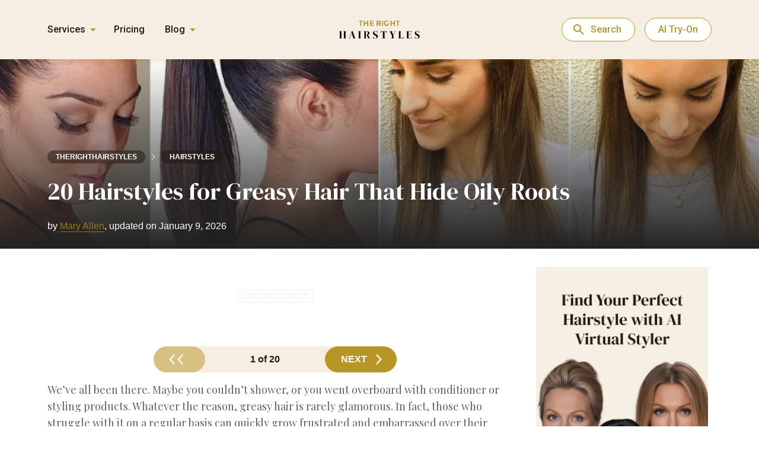

--- FILE ---
content_type: text/html;charset=UTF-8
request_url: https://therighthairstyles.com/tips-tricks-and-styles-for-greasy-hair/
body_size: 22378
content:
<!DOCTYPE html>
<html lang="en">

<head>
<meta charset="UTF-8">
    
    <meta name="viewport" content="width=device-width, maximum-scale=1.0, initial-scale=1.0, user-scalable=no">
    <meta http-equiv="X-UA-Compatible" content="ie=edge">
    <meta name="msapplication-TileColor" content="#ff8000">
    <meta name="theme-color" content="#ff8000">
    <meta name='robots' content='index, follow, max-image-preview:large, max-snippet:-1, max-video-preview:-1' />

	<title>20 Cute and Easy Hairstyles for Greasy Hair</title>
	<meta name="description" content="Don’t know how to style third-day dirty hair? Get 20 hairstyles that’ll hide your oily roots and extend the time between washes!" />
	<link rel="canonical" href="https://therighthairstyles.com/tips-tricks-and-styles-for-greasy-hair/" />
	<meta property="og:locale" content="en_US" />
	<meta property="og:type" content="article" />
	<meta property="og:title" content="20 Cute and Easy Hairstyles for Greasy Hair" />
	<meta property="og:description" content="Don’t know how to style third-day dirty hair? Get 20 hairstyles that’ll hide your oily roots and extend the time between washes!" />
	<meta property="og:url" content="https://therighthairstyles.com/tips-tricks-and-styles-for-greasy-hair/" />
	<meta property="og:site_name" content="The Right Hairstyles" />
	<meta property="og:image" content="https://i0.wp.com/therighthairstyles.com/wp-content/uploads/2016/05/tips-tricks-and-styles-for-greasy-hair-featured.jpg?fit=1280%2C720&ssl=1" />
	<meta property="og:image:width" content="500" />
	<meta property="og:image:height" content="614" />
	<meta property="og:image:type" content="image/jpeg" />


    <meta name="author" content="Mary Allen">
    <meta property="article:author" content="https://therighthairstyles.com/author/mary-allen/">
    <meta property="article:published_time" content="2026-01-09T12:41:24+02:00">
    
    <script type="application/ld+json">
    {"@context":"https:\/\/schema.org","@type":"Article","headline":"20 Hairstyles for Greasy Hair That Hide Oily Roots","description":"Don\u2019t know how to style third-day dirty hair? Get 20 hairstyles that\u2019ll hide your oily roots and extend the time between washes!","datePublished":"2016-05-10 11:25:33 GMT+0200","dateModified":"2026-01-09 12:41:24 GMT+0200","author":[{"@type":"Person","name":"Mary Allen","url":"https:\/\/therighthairstyles.com\/author\/"}],"image":[{"@type":"ImageObject","url":"https:\/\/i0.wp.com\/therighthairstyles.com\/wp-content\/uploads\/2016\/05\/16-messy-bun.jpg?fit=500%2C614&ssl=1","width":500,"height":614},{"@type":"ImageObject","url":"https:\/\/i0.wp.com\/therighthairstyles.com\/wp-content\/uploads\/2016\/05\/tips-tricks-and-styles-for-greasy-hair-featured.jpg?fit=1280%2C720&ssl=1","width":1280,"height":720}],"publisher":{"@type":"Organization","name":"The Right Hairstyles","url":"https:\/\/therighthairstyles.com\/","image":{"@type":"ImageObject","url":"https:\/\/i0.wp.com\/therighthairstyles.com\/wp-content\/uploads\/2024\/02\/logo.webp?fit=200%2C200&ssl=1","width":200,"height":200},"brand":"The Right Hairstyles","publishingPrinciples":"https:\/\/therighthairstyles.com\/write-for-us\/","sameAs":["https:\/\/www.facebook.com\/therighthairstylescom","https:\/\/www.youtube.com\/channel\/UCfUorXxJOO1d6IQYDO47nnA","https:\/\/www.instagram.com\/therighthairstyles\/","https:\/\/www.pinterest.com\/righthairstyles"]},"mainEntityOfPage":{"@type":"WebPage","@id":"https:\/\/therighthairstyles.com\/tips-tricks-and-styles-for-greasy-hair\/","breadcrumb":{"@type":"BreadcrumbList","itemListElement":[{"@type":"ListItem","position":1,"item":{"@id":"https:\/\/therighthairstyles.com\/category\/hairstyles\/","name":"Hairstyles and Updos"}},{"@type":"ListItem","position":2,"item":{"@id":"https:\/\/therighthairstyles.com\/tips-tricks-and-styles-for-greasy-hair\/","name":"20 Hairstyles for Greasy Hair That Hide Oily Roots"}}]}}}
    </script>
        <link rel='stylesheet' id='theiaPostSlider-css'  href='https://therighthairstyles.com/wp-content/plugins/theia-post-slider-premium/dist/css/font-theme.css?ver=2.7.7' type='text/css' media='all' />
<link rel='stylesheet' id='main-style-css'  href='https://therighthairstyles.com/wp-content/themes/therighthairstyles/dist/css/main.min.css?ver=1.3.88' type='text/css' media='all' />
<script type='text/javascript' src='https://therighthairstyles.com/wp-content/themes/therighthairstyles/src/js/libs/jquery-2.2.4.min.js?ver=2.2.4' id='jquery-js' defer></script>

		<script>var lepopup_customjs_handlers={};var lepopup_cookie_value="ilovefamily";var lepopup_events_data={};</script><script>function lepopup_add_event(_event,_data){if(typeof _lepopup_add_event == typeof undefined){jQuery(document).ready(function(){_lepopup_add_event(_event,_data);});}else{_lepopup_add_event(_event,_data);}}</script><link rel="icon" href="https://i0.wp.com/therighthairstyles.com/wp-content/uploads/2023/03/cropped-logo2.png?fit=32%2C32&#038;ssl=1" sizes="32x32" />
<link rel="icon" href="https://i0.wp.com/therighthairstyles.com/wp-content/uploads/2023/03/cropped-logo2.png?fit=192%2C192&#038;ssl=1" sizes="192x192" />
<link rel="apple-touch-icon" href="https://i0.wp.com/therighthairstyles.com/wp-content/uploads/2023/03/cropped-logo2.png?fit=180%2C180&#038;ssl=1" />
<meta name="msapplication-TileImage" content="https://i0.wp.com/therighthairstyles.com/wp-content/uploads/2023/03/cropped-logo2.png?fit=270%2C270&#038;ssl=1" />
<link rel="icon" href="https://i0.wp.com/therighthairstyles.com/wp-content/uploads/2023/03/cropped-logo2.png?fit=48%2C48&#038;ssl=1" sizes="48x48" />
<link rel="icon" href="https://i0.wp.com/therighthairstyles.com/wp-content/uploads/2023/03/cropped-logo2.png?fit=96%2C96&#038;ssl=1" sizes="96x96" />
<link rel="icon" href="https://i0.wp.com/therighthairstyles.com/wp-content/uploads/2023/03/cropped-logo2.png?fit=144%2C144&#038;ssl=1" sizes="144x144" />
<link rel="shortcut icon" href="https://therighthairstyles.com/wp-content/themes/therighthairstyles/assets/icon/logo.ico"/>
        
    </head>


    <header class="header">
        <div class="container">
            <div class="header__nav">
                <div class="header__actions-wrap">
                    <svg class="nav-burger-btn" width="23" height="19" viewBox="0 0 23 19" fill="none" xmlns="http://www.w3.org/2000/svg"><rect width="23" height="3" rx="1.5" fill="#B79625"/><rect y="8" width="18" height="3" rx="1.5" fill="#B79625"/><rect y="16" width="14" height="3" rx="1.5" fill="#B79625"/></svg><svg class="close-menu" width="24" height="24" viewBox="0 0 24 24" fill="none" xmlns="http://www.w3.org/2000/svg">
<circle cx="12" cy="12" r="11.5" fill="white" fill-opacity="0.5" stroke="url(#paint0_linear_5662_4144)"/>
<path fill-rule="evenodd" clip-rule="evenodd" d="M7.75162 7.7514C8.0868 7.4162 8.63022 7.4162 8.96539 7.7514L12.0001 10.7864L15.0348 7.7514C15.37 7.4162 15.9134 7.4162 16.2486 7.7514C16.5838 8.08661 16.5838 8.63008 16.2486 8.96529L13.2139 12.0003L16.248 15.0347C16.5832 15.3699 16.5832 15.9134 16.248 16.2486C15.9128 16.5838 15.3694 16.5838 15.0342 16.2486L12.0001 13.2142L8.966 16.2486C8.63083 16.5838 8.0874 16.5838 7.75223 16.2486C7.41706 15.9134 7.41706 15.3699 7.75223 15.0347L10.7863 12.0003L7.75162 8.96529C7.41645 8.63008 7.41645 8.08661 7.75162 7.7514Z" fill="#B79625"/>
<defs>
<linearGradient id="paint0_linear_5662_4144" x1="12" y1="0" x2="12" y2="24" gradientUnits="userSpaceOnUse">
<stop stop-color="white" stop-opacity="0.4"/>
<stop offset="1" stop-color="white" stop-opacity="0.19"/>
</linearGradient>
</defs>
</svg>                </div>

                <div class="header__nav-menu">
                    <div class="header__wrap-menu">
            <div class="header__menu-services header__menu-item">
            <div class="header__menu-title">Services</div>
            <div class="first-menu"><ul id="menu-header-menu-services" class="menu"><li id="menu-item-86383" class="amplitude-link menu-item menu-item-type-custom menu-item-object-custom menu-item-home menu-item-86383"><a href="https://therighthairstyles.com/">Hairstyle Try-On</a></li>
<li id="menu-item-86364" class="menu-item menu-item-type-post_type menu-item-object-post menu-item-86364"><a href="https://therighthairstyles.com/short-hair-filter/">Short Hair Filter</a></li>
<li id="menu-item-86365" class="menu-item menu-item-type-post_type menu-item-object-post menu-item-86365"><a href="https://therighthairstyles.com/wolf-cut-filter/">Wolf Cut Filter</a></li>
<li id="menu-item-86366" class="menu-item menu-item-type-post_type menu-item-object-post menu-item-86366"><a href="https://therighthairstyles.com/curtain-bangs-filter/">Bangs Filter</a></li>
<li id="menu-item-86367" class="menu-item menu-item-type-post_type menu-item-object-page menu-item-86367"><a href="https://therighthairstyles.com/hair-color-changer/">Hair Color Changer</a></li>
</ul></div>        </div>
        <div class="header__menu-item pricing">
        <div class="header__menu-title"><a href="https://app.therighthairstyles.com/user/purchase-credits">Pricing</a></div>
    </div>
            <div class="header__menu-blog header__menu-item">
            <div class="header__menu-title">Blog</div>
            <div class="first-menu"><ul id="menu-header-menu-blog" class="menu"><li id="menu-item-86368" class="menu-item menu-item-type-taxonomy menu-item-object-category menu-item-has-children menu-item-86368"><a href="https://therighthairstyles.com/category/haircuts/">Hair Cuts for Women</a>
<ul class="sub-menu">
	<li id="menu-item-86369" class="menu-item menu-item-type-taxonomy menu-item-object-category menu-item-86369"><a href="https://therighthairstyles.com/category/haircuts/short-hairstyles/">Short Haircuts</a></li>
	<li id="menu-item-86370" class="menu-item menu-item-type-taxonomy menu-item-object-category menu-item-86370"><a href="https://therighthairstyles.com/category/haircuts/pixie/">Pixie Cut</a></li>
	<li id="menu-item-86371" class="menu-item menu-item-type-taxonomy menu-item-object-category menu-item-86371"><a href="https://therighthairstyles.com/category/haircuts/bob-hairstyles/">Bob Haircut</a></li>
	<li id="menu-item-86372" class="menu-item menu-item-type-taxonomy menu-item-object-category menu-item-86372"><a href="https://therighthairstyles.com/category/haircuts/shag-hairstyles/">Shag Haircut</a></li>
	<li id="menu-item-86373" class="menu-item menu-item-type-taxonomy menu-item-object-category menu-item-86373"><a href="https://therighthairstyles.com/category/haircuts/layered-hairstyles/">Layered Haircuts</a></li>
	<li id="menu-item-86374" class="menu-item menu-item-type-taxonomy menu-item-object-category menu-item-86374"><a href="https://therighthairstyles.com/category/haircuts/black-hairstyles/">Black Hairstyles</a></li>
	<li id="menu-item-86375" class="menu-item menu-item-type-taxonomy menu-item-object-category menu-item-86375"><a href="https://therighthairstyles.com/category/haircuts/hair-styles-for-women-over-50/">Hairstyles for Older Women</a></li>
</ul>
</li>
<li id="menu-item-86376" class="menu-item menu-item-type-taxonomy menu-item-object-category menu-item-86376"><a href="https://therighthairstyles.com/category/hair-color/">Hair Color Ideas</a></li>
<li id="menu-item-86377" class="menu-item menu-item-type-taxonomy menu-item-object-category menu-item-86377"><a href="https://therighthairstyles.com/category/hair-color/hair-highlights/">Highlights and Balayage</a></li>
<li id="menu-item-86378" class="menu-item menu-item-type-taxonomy menu-item-object-category menu-item-86378"><a href="https://therighthairstyles.com/category/mens-hairstyles/">Men&#8217;s Haircuts</a></li>
<li id="menu-item-86379" class="menu-item menu-item-type-taxonomy menu-item-object-category current-post-ancestor current-menu-parent current-post-parent menu-item-86379"><a href="https://therighthairstyles.com/category/hairstyles/">Hairstyles and Updos</a></li>
<li id="menu-item-86380" class="menu-item menu-item-type-taxonomy menu-item-object-category menu-item-86380"><a href="https://therighthairstyles.com/category/hair-advice/">Hair Advice</a></li>
</ul></div>        </div>
    </div>
                </div>
            </div>
            <div class="header__logo">
                                    <a href="https://therighthairstyles.com/" class="header__logo-link">
                        <img src="https://therighthairstyles.com/wp-content/uploads/2022/07/logo.svg" alt="The Right Hairstyles - AI Hairstyle Сhanger" width="136" height="31">
                    </a>
                                <div class="header__search">
                    <form action="" class="custom-search">
    <input type="text" class="custom-search__field" name="search-query" placeholder="Search here..." required>
    <a href="#" rel="noreferrer" class="custom-search__link"><svg width="32" height="32" fill="none" stroke="#b79625" stroke-linecap="round" stroke-linejoin="round" stroke-width="1.5" viewBox="0 0 24 24" xmlns="http://www.w3.org/2000/svg">
            <path d="M10.5 19a8.5 8.5 0 1 0 0-17 8.5 8.5 0 0 0 0 17Z"></path>
            <path d="M13.328 7.172A3.988 3.988 0 0 0 10.5 6a3.988 3.988 0 0 0-2.828 1.172"></path>
            <path d="m16.61 16.611 4.244 4.243"></path>
        </svg>
    </a>
    <a href="#" rel="noreferrer" class="custom-search__link-close"><svg width="40" height="40" viewBox="0 0 40 40" fill="none" xmlns="http://www.w3.org/2000/svg">
            <rect width="40" height="40" rx="20" fill="white"/>
            <path d="M20 21.4L15.1 26.3C14.9167 26.4833 14.6834 26.575 14.4 26.575C14.1167 26.575 13.8834 26.4833 13.7 26.3C13.5167 26.1167 13.425 25.8833 13.425 25.6C13.425 25.3167 13.5167 25.0833 13.7 24.9L18.6 20L13.7 15.1C13.5167 14.9167 13.425 14.6833 13.425 14.4C13.425 14.1167 13.5167 13.8833 13.7 13.7C13.8834 13.5167 14.1167 13.425 14.4 13.425C14.6834 13.425 14.9167 13.5167 15.1 13.7L20 18.6L24.9 13.7C25.0834 13.5167 25.3167 13.425 25.6 13.425C25.8834 13.425 26.1167 13.5167 26.3 13.7C26.4834 13.8833 26.575 14.1167 26.575 14.4C26.575 14.6833 26.4834 14.9167 26.3 15.1L21.4 20L26.3 24.9C26.4834 25.0833 26.575 25.3167 26.575 25.6C26.575 25.8833 26.4834 26.1167 26.3 26.3C26.1167 26.4833 25.8834 26.575 25.6 26.575C25.3167 26.575 25.0834 26.4833 24.9 26.3L20 21.4Z" fill="#22190C"/>
        </svg>
    </a>
</form>

                </div>
                <button class="close">
                    <svg width="32" height="32" viewBox="0 0 32 32" fill="none" xmlns="http://www.w3.org/2000/svg"><circle cx="16" cy="16" r="15.5" fill="white" fill-opacity="0.5" stroke="url(#paint0_linear_588_19955)"/><path fill-rule="evenodd" clip-rule="evenodd" d="M10.3352 10.3352C10.7821 9.88827 11.5066 9.88826 11.9535 10.3352L15.9998 14.3819L20.0461 10.3352C20.493 9.88826 21.2176 9.88827 21.6645 10.3352C22.1114 10.7821 22.1114 11.5068 21.6645 11.9537L17.6182 16.0004L21.6637 20.0463C22.1105 20.4932 22.1105 21.2179 21.6637 21.6648C21.2168 22.1117 20.4922 22.1117 20.0453 21.6648L15.9998 17.6189L11.9543 21.6648C11.5074 22.1117 10.7829 22.1117 10.336 21.6648C9.88909 21.2179 9.88909 20.4932 10.336 20.0463L14.3815 16.0004L10.3352 11.9537C9.88828 11.5068 9.88828 10.7821 10.3352 10.3352Z" fill="#B79625"/><defs><linearGradient id="paint0_linear_588_19955" x1="16" y1="0" x2="16" y2="32" gradientUnits="userSpaceOnUse"><stop stop-color="white" stop-opacity="0.4"/><stop offset="1" stop-color="white" stop-opacity="0.19"/></linearGradient></defs></svg>                </button>
            </div>
            <div class="header__subscribe">
                <button class="open-search">Search</button>
                                    <button onclick="window.location.href='https://therighthairstyles.com/'" class="btn">AI Try-On</button>
                            </div>
        </div>
    </header>

<body data-rsssl=1 class="post-template-default single single-post postid-21164 single-format-standard theiaPostSlider_body theiaPostSlider_bodyWithMultiplePages widget-body-class widget-women-body-class" data-id="21164" data-ajax-cache="0" data-video-hairstyle="0">
<noscript><iframe src="https://www.googletagmanager.com/ns.html?id=GTM-K4SZMRK" height="0" width="0" style="display:none;visibility:hidden"></iframe></noscript>

    <div class="container content-container banner-gradient">
    <div class="content  content-with-banner banner-new-design">

    <section class="single__banner new-design">


        <div class="container">
            <div class="single__banner-footer">
                <div class="breadcrumbs" itemscope itemtype="http://schema.org/BreadcrumbList"><span itemprop="itemListElement" itemscope itemtype="http://schema.org/ListItem"><a class="breadcrumbs__link" href="https://therighthairstyles.com/" itemprop="item"><span itemprop="name">therighthairstyles</span></a><meta itemprop="position" content="1" /></span><span class="breadcrumbs__separator"><svg width="7" height="10" viewBox="0 0 7 10" fill="none" xmlns="http://www.w3.org/2000/svg">
<path d="M1 0.5L6 5L1 9.5" stroke="#22190C" stroke-linecap="round" stroke-linejoin="round"/>
</svg>
</span><span itemprop="itemListElement" itemscope itemtype="http://schema.org/ListItem"><a class="breadcrumbs__link" href="https://therighthairstyles.com/category/hairstyles/" itemprop="item"><span itemprop="name">Hairstyles</span></a><meta itemprop="position" content="2" /></span></div>
                <h1 class="blog-post-title headline  ">20 Hairstyles for Greasy Hair That Hide Oily Roots</h1>
                
    <div class="additional-authors"><span>by  </span>
                                    <div class="additional-author__wrap">
                    <div class="additional-author-triger" data-author-id="271">
                        Mary Allen                        <div class="additional-author__pop-up"></div>
                    </div>,
                </div>
            
            <span> updated on January 9, 2026</span></div>

                                </div>
        </div>
                            <img fetchpriority="high" decoding="async" src="https://i0.wp.com/therighthairstyles.com/wp-content/uploads/2016/05/tips-tricks-and-styles-for-greasy-hair-featured.jpg?fit=1280%2C720&ssl=1" class="banner-img" width="1280" height="720">
            </section>


    <section class="single__content  with-banner ">
        <div class="container">
            <div class="left-col">
                
                                <div class="content-wrap">
                    

                                        
    
    <div class="single__advertisement before before-slider adw show-adw "><div class="inserted"><div class="advertisement before-slider small"><span style="z-index: -1;" class="first_advertisement_span">Advertisement</span><div class="article_header3_v2" data-fuse="22950775285"></div></div></div></div><div id="tps_nav_upper_21164" class="theiaPostSlider_nav _right fontTheme _upper _slide_number_0"><div class="_buttons"><a rel="prev" href="https://therighthairstyles.com/tips-tricks-and-styles-for-greasy-hair/20/" class="_button _prev"><span class="_1"></span><span class="_2" ></span><span class="_3"></span></a><span class="_text">1 of 20</span><a rel="next" href="https://therighthairstyles.com/tips-tricks-and-styles-for-greasy-hair/2/" class="_button _next"><span class="_1">Next</span><span class="_2" ></span><span class="_3"></span></a></div><div class="_title"><span class="_helper"></span></div></div><div id="tps_slideContainer_21164" class="theiaPostSlider_slides"><div class="theiaPostSlider_preloadedSlide">

<span id="more-21164"></span><!--noteaser-->

<p style="text-align: left;">We’ve all been there. Maybe you couldn’t shower, or you went overboard with conditioner or styling products. Whatever the reason, greasy hair is rarely glamorous. In fact, those who struggle with it on a regular basis can quickly grow frustrated and embarrassed over their appearance. If you ever deal with excessive oiliness, either occasionally or regularly, the tips, tricks, and styles below will help you get a grip on your mane once and for all.</p>
<p style="text-align: left;">If your hair looks <a href="https://therighthairstyles.com/greasy-oily-hair/" target="_blank" rel="noopener">oily</a> and you don&#8217;t have time for a home treatment, the right hairstyle can get the job done. Natural oils can actually be fantastic for a variety of sleek looks. The following ideas will help you conceal the root of the problem (pun intended!) while looking fabulous.</p>

<h3>1. Double Dutch Braid Crown</h3>
<div class="wrap-caption-img cap"><div class="wp-caption exist-video-wrap aligncenter" style="max-width: 500px;"><img src="https://i0.wp.com/therighthairstyles.com/wp-content/uploads/2016/05/8-double-french-braid-crown.jpg?w=500&#038;ssl=1" alt="Double French Braid Crown" data-recalc-dims="1"  width="500" height="500" /><p class="wp-caption-text"><span class="caption-instagram" data-link="p/BCD4__vI9qx/">@braids_in_action</span></p></div></div>
<p style="text-align: left;">Part your hair down the middle and start braiding at the front of the hair on both sides. Secure both sides at the center of the hair with a small elastic. Create your favorite bun, leaving the rest of the hair down. Read the half-up double Dutch braids instructions <a href="http://missysue.com/2016/05/3-sporty-hairstyles/" target="_blank" rel="noopener">here</a>.</p>

<h3>2. French Twist and Pin Style</h3>
<p style="text-align: left;">You may call it &#8220;a French twist&#8221;, &#8220;a faux-hawk&#8221; or &#8220;flower buns&#8221;, it makes no difference, as in any case this hairstyle remains super-simple and really effective. It helps to hide both excess scalp oil and unclean ends. Take two side strands of hair, twist them together, and form a bun out of them. Pin such 3-6 buns in the middle of your head vertically. Check out the technique <a href="http://www.hairromance.com/2011/07/hair-romance-tv-2-french-twist-pin-hairstyle-how-to.html" target="_blank" rel="noopener">here</a>.</p>
<div class="wrap-caption-img cap"><div class="wp-caption exist-video-wrap aligncenter" style="max-width: 457px;"><img loading="lazy" decoding="async"  src="https://i0.wp.com/therighthairstyles.com/wp-content/uploads/2016/05/9-oily-hair-twisted-buns.jpg?resize=457%2C640&#038;ssl=1" alt="french twist buns" width="500" height="700" data-recalc-dims="1" /><p class="wp-caption-text"><a href="https://www.pinterest.com/pin/93097917269000460/" target="_blank" rel="noopener">Pinterest</a></p></div></div>

<h3>3. Double Dutch Low Bun</h3>
<p style="text-align: left;">With hair parted to the side, Dutch braid one side section of hair until you reach the ear – then braid the remainder into a regular braid. Repeat on the other side. Gather the rest of the hair along with the braids into a low bun and secure with an elastic and bobby pins. A detailed <a href="http://missysue.com/2015/06/dutch-braids-and-messy-buns/" target="_blank" rel="noopener">tutorial</a> for this hairstyle.</p>
<div class="wrap-caption-img cap"><div class="wp-caption exist-video-wrap aligncenter" style="max-width: 500px;"><img loading="lazy" decoding="async" src="https://i0.wp.com/therighthairstyles.com/wp-content/uploads/2016/05/17-double-dutch-low-bun.jpg?w=500&#038;ssl=1" alt="Double Dutch Low Bun" data-recalc-dims="1"  width="500" height="500" /><p class="wp-caption-text"><span class="caption-instagram" data-link="p/3pbuwmBY4q/">@missysueblog</span></p></div></div>

<h3>4. French Braid into Ponytail</h3>
<p style="text-align: left;">Part hair to the side and then <a href="https://therighthairstyles.com/french-braid-hairstyles/" target="_blank" rel="noopener">French braid</a> the front section on one side. Secure it into a ponytail at the ear level with the rest of the hair, and loosen some of the braid strands to make it fuller. You can then leave it as is or tie the back of the hair into a bun.</p>
<div class="wrap-caption-img cap"><div class="wp-caption exist-video-wrap aligncenter" style="max-width: 500px;"><img loading="lazy" decoding="async" src="https://i0.wp.com/therighthairstyles.com/wp-content/uploads/2016/05/18-half-french-braid-into-ponytail.jpg?w=500&#038;ssl=1" alt="Half French Braid Into Ponytail" data-recalc-dims="1"  width="500" height="500" /><p class="wp-caption-text"><span class="caption-instagram" data-link="p/BACEgR2K6sb/">@hair_by_zolotaya</span></p></div></div>

<h3>5. High Messy Bun</h3>
<p style="text-align: left;">Spray hair back with a dry shampoo and then gather it into a high ponytail using just your fingers. Secure with a hair elastic, leaving hair in a loop for the final pull-through. Wrap the loose end around the elastic and secure with pins. Fluff out the bun, pull out some fine strands around the face, and you’re done. To hide shine-prone strands even more effectively, you can also add a thick headband or scarf around the front of the head.</p>
<div class="wrap-caption-img cap"><div class="wp-caption exist-video-wrap aligncenter" style="max-width: 500px;"><img loading="lazy" decoding="async" src="https://i0.wp.com/therighthairstyles.com/wp-content/uploads/2016/05/16-messy-bun.jpg?w=500&#038;ssl=1" alt="Messy Bun" data-recalc-dims="1"  width="500" height="614" /><p class="wp-caption-text"><span class="caption-instagram" data-link="p/BEt-cqGspfx/">@saloncapri</span></p></div></div>

<h3>6. Slicked-Back Ponytail</h3>
<p style="text-align: left;">To copy this style, use a bristle brush to move hair out of the face. Brush it back and upward into a high ponytail and then secure it with a hair elastic. Tie it up tightly and then set it with a setting spray. Smooth the top of your head with the brush after applying hairspray to make your hair look super sleek.</p>
<div class="wrap-caption-img cap"><div class="wp-caption exist-video-wrap aligncenter" style="max-width: 500px;"><img loading="lazy" decoding="async" src="https://i0.wp.com/therighthairstyles.com/wp-content/uploads/2016/05/1-sleek-ponytail.jpg?w=500&#038;ssl=1" alt="Sleek Ponytail" data-recalc-dims="1"  width="500" height="500" /><p class="wp-caption-text"><span class="caption-instagram" data-link="p/rdYY7FmVF8/">@heidimariegarrett</span></p></div></div>

<h3>7. Polished Low Bun</h3>
<p style="text-align: left;">After placing hair into a sleek low ponytail, twist the length of the pony and then wrap it around the hair elastic, clipping with <a href="https://therighthairstyles.com/bobby-pins-how-to/" target="_blank" rel="noopener">bobby pins</a> or hair grips. This hairstyle works miraculously for long hair and can be worn with any outfit. Peek at the <a href="http://www.cosmopolitan.com/style-beauty/beauty/how-to/a36694/hair-how-to-chic-low-bun/" target="_blank" rel="noopener">tutorial</a>.</p>
<div class="wrap-caption-img cap"><div class="wp-caption exist-video-wrap aligncenter" style="max-width: 500px;"><img loading="lazy" decoding="async" src="https://i0.wp.com/therighthairstyles.com/wp-content/uploads/2016/05/2-sleek-bun.jpg?w=500&#038;ssl=1" alt="Sleek Bun" data-recalc-dims="1"  width="500" height="500" /><p class="wp-caption-text"><span class="caption-instagram" data-link="p/-XMO8dM97X/">@salongehair</span></p></div></div>

<h3>8. Quick Side Ponytail</h3>
<p style="text-align: left;">Part your hair deeply on one side with a tail-end comb, and then pull it back into a low ponytail, brushing it down flat and accentuating the side part. Tie the pony up with an elastic and spray with setting spray. Again, run the brush over the top of your head. Perfect idea if you are wondering how to style day-old locks.</p>
<div class="wrap-caption-img cap"><div class="wp-caption exist-video-wrap aligncenter" style="max-width: 500px;"><img loading="lazy" decoding="async" src="https://i0.wp.com/therighthairstyles.com/wp-content/uploads/2016/05/3-sleek-side-ponytail.jpg?w=500&#038;ssl=1" alt="Sleek Side Ponytail" data-recalc-dims="1"  width="500" height="624" /><p class="wp-caption-text"><span class="caption-instagram" data-link="p/BDl07YUgw7R/">@lovelygoldthings</span></p></div></div>

<h3>9. Sleek Side Bun</h3>
<p style="text-align: left;">Just as with the regular bun, twist the length of the pony and secure it to the side, behind the ear, your pony is angled toward. If you want to go a few more days without washing your hair, experimenting with the position of your bun is an easy solution. Find out how to <a href="http://yourdailydance.com/low-side-bun-tutorial/" target="_blank" rel="noopener">here</a>.</p>
<div class="wrap-caption-img cap"><div class="wp-caption exist-video-wrap aligncenter" style="max-width: 500px;"><img loading="lazy" decoding="async" src="https://i0.wp.com/therighthairstyles.com/wp-content/uploads/2016/05/4-sleek-side-bun.jpg?w=500&#038;ssl=1" alt="Sleek Side Bun" data-recalc-dims="1"  width="500" height="500" /><p class="wp-caption-text"><span class="caption-instagram" data-link="p/BDb500ammqH/">@kmc_naughton</span></p></div></div>

<h3>10. Easy Pull-Through Braid</h3>
<p style="text-align: left;">Place small hair elastics throughout your sleek ponytail, leaving space in between. Divide each space into two sections and loop the end of your pony through the space, pulling it through and tightening. After each section is looped, fluff your <a href="https://therighthairstyles.com/pull-through-braids/" target="_blank" rel="noopener">pull-through braid</a> out for body and a finished look.</p>
<div class="wrap-caption-img cap"><div class="wp-caption exist-video-wrap aligncenter" style="max-width: 500px;"><img loading="lazy" decoding="async" src="https://i0.wp.com/therighthairstyles.com/wp-content/uploads/2016/05/5-sleek-fishtail.jpg?w=500&#038;ssl=1" alt="Sleek Fishtail" data-recalc-dims="1"  width="500" height="500" /><p class="wp-caption-text"><span class="caption-instagram" data-link="p/_LVBmZP3__/">@braidsbyjordan</span></p></div></div>

<h3>11. Sleek Half-Up Style</h3>
<p style="text-align: left;">Want to know how to hide oily strands elegantly? First, brush your locks thoroughly and even straighten if needed, especially if you have knotty and tangled hair. It has to be very straight for this style. Then just bring together the sides into a low ponytail underneath the rest of the hair. This will keep your hair long, loose, and beautiful without natural oils weighing it down. A very good idea for the third-day hair!</p>
<iframe  class="aligncenter" width="560" height="315" src="https://www.youtube.com/embed/63iJWcnTh9k?autoplay=0&#038;showinfo=0&#038;start=85&#038;end=136&#038;rel=0" frameborder="0" allowfullscreen></iframe>

<h3>12. Wrapped Ponytail</h3>
<p style="text-align: left;">Brush your long or medium-length hair into a ponytail. Wrap a strand of hair around the hair elastic. Tuck and fasten with a bobby pin. Simple, but cute. Second-day hair also deserves to be feminine and lovely-looking. Learn the technique of creating a wrapped messy ponytail <a href="http://blog.birchbox.co.uk/how-to/its-a-wrap-the-2-minute-effortless-ponytail.html" target="_blank" rel="noopener">here</a>.</p>
<div class="wrap-caption-img cap"><div class="wp-caption exist-video-wrap aligncenter" style="max-width: 500px;"><img loading="lazy" decoding="async" src="https://i0.wp.com/therighthairstyles.com/wp-content/uploads/2016/05/7-wrapped-ponytail.jpg?w=500&#038;ssl=1" alt="Wrapped Ponytail" data-recalc-dims="1"  width="500" height="500" /><p class="wp-caption-text"><span class="caption-instagram" data-link="p/BEWqoqDincE/">@hairbydallasandcompany</span></p></div></div>

<h3>13. Twisted Top Knot</h3>
<p style="text-align: left;">Spray some dry shampoo away from the hair, rub it into your scalp, and brush excess product out. Grab a top section of hair and tie it off and out of the way. Take the rest of the hair and put it in your favorite bun. Secure with a thick hair elastic. Then return to the front section. Make a rope braid out of it (watch the video above with detailed instructions) and then wrap it around the bun. Finish with bobby pins for hold.</p>
<iframe  class="aligncenter" width="560" height="315" src="https://www.youtube.com/embed/VRppGYjLTIA?autoplay=0&#038;showinfo=0&#038;rel=0" frameborder="0" allowfullscreen></iframe>

<h3>14. Relaxed Bohemian Ponytail</h3>
<p style="text-align: left;">Separate your hair into your natural part and then braid a front section on the side. Halfway down your head, pin it back, pushing it underneath your hair. Repeat on the other side. Set each with a bobby pin. Gather all hair into a low ponytail, separate into two sections above the elastic, and loop the end of the pony through. Fluff it out to make it look fuller and looser.</p>
<iframe  class="aligncenter" width="560" height="315" src="https://www.youtube.com/embed/QzkidjUxeG0?autoplay=0&#038;showinfo=0&#038;start=92&#038;end=180&#038;rel=0" frameborder="0" allowfullscreen></iframe>

<h3>15. Side Braid with Headband</h3>
<p style="text-align: left;">Headbands allow for the creation of cute hairstyles with little effort. Moreover, using this hair accessory is the easiest way to cover up what we’re not intended to show. Here we see a feminine side braid. A surprising element of this look is that the bangs are fake! To copy the style, make a ponytail from the front section of your hair. The ends of this pony will be your bangs. Bobby pin everything in place, put a headband, and plait a regular 3-strand side braid. You may use <a href="https://therighthairstyles.com/how-to-use-clip-in-bangs/" target="_blank" rel="noopener">clip-in bangs</a> as well for this style.</p>
<div class="wrap-caption-img cap"><div class="wp-caption exist-video-wrap aligncenter" style="max-width: 500px;"><img loading="lazy" decoding="async" src="https://i0.wp.com/therighthairstyles.com/wp-content/uploads/2016/05/12-banded-french-braid.jpg?w=500&#038;ssl=1" alt="Banded French Braid" data-recalc-dims="1"  width="500" height="672" /><p class="wp-caption-text"><span class="caption-instagram" data-link="p/voFpwkCXTd/">@kayleymelissa</span></p></div></div>

<h3>16. High Bun with Bow</h3>
<p style="text-align: left;">Brush your hair back into a high ponytail and then twist it around the top of your head. Anchor with a hair elastic and bobby pins. Add a bow to the front side of the bun to further conceal oil build-up and make the style a bit fancier. Get the full <a href="http://missysue.com/2013/12/top-knot-with-a-bow/" target="_blank" rel="nofollow noopener">tutorial</a>.</p>
<div class="wrap-caption-img cap"><div class="wp-caption exist-video-wrap aligncenter" style="max-width: 500px;"><img loading="lazy" decoding="async" src="https://i0.wp.com/therighthairstyles.com/wp-content/uploads/2016/05/13-high-bun.jpg?w=500&#038;ssl=1" alt="High Bun" data-recalc-dims="1"  width="500" height="500" /><p class="wp-caption-text"><span class="caption-instagram" data-link="p/p_08mhBY8A/">@missysueblog</span></p></div></div>

<h3>17. High Braided Ponytail</h3>
<p style="text-align: left;">Brush long, loose hair straight back and pull it back into a high ponytail. Braid the length of the hair and hold the bottom in place using an elastic. Smooth down flyaways with an olive oil-based hair product. Find out more <a href="https://www.allthingshair.com/en-uk/hairstyles-haircuts/braids/braided-ponytail-tutorial/" target="_blank" rel="noopener">tips and tricks</a> for this simple second-day hairstyle.</p>
<div class="wrap-caption-img cap"><div class="wp-caption exist-video-wrap aligncenter" style="max-width: 500px;"><img loading="lazy" decoding="async" src="https://i0.wp.com/therighthairstyles.com/wp-content/uploads/2016/05/14-high-braid.jpg?w=500&#038;ssl=1" alt="High Braid" data-recalc-dims="1"  width="500" height="625" /><p class="wp-caption-text"><span class="caption-instagram" data-link="modernsalon/">@modernsalon</span></p></div></div>

<h3>18. Crown Braid</h3>
<p style="text-align: left;">Part your hair to the side and brush it down. Braid a front section of the hair into a French braid down one side of the head. Repeat on the other side. Wrap one side around the back of the head and secure with a pin on top. Repeat with another side, forming a crown. Braid the remaining hair into two braids and wrap around the first two crowned braids, clipping with pins again.</p>
<iframe  class="aligncenter" width="560" height="315" src="https://www.youtube.com/embed/hK73vJa0dNU?autoplay=0&#038;showinfo=0&#038;start=220&#038;end=540&#038;rel=0" frameborder="0" allowfullscreen></iframe>

<h3>19. Braids for Short Hair</h3>
<p style="text-align: left;">Long hair with oiliness or product residue is a problem. Easily solved problem, as you have seen above. But how to hide your imperfect locks if your hair is short? Plaiting all your strands into two French or Dutch braids is a great option. While it may seem impossible with a short bob or pixie, the linked <a href="https://www.youtube.com/watch?v=_Eyamxtt7X0" target="_blank" rel="noopener">tutorial</a> demonstrates how it can be done.</p>
<div class="wrap-caption-img cap"><div class="wp-caption exist-video-wrap aligncenter" style="max-width: 500px;"><img loading="lazy" decoding="async"  src="https://i0.wp.com/therighthairstyles.com/wp-content/uploads/2016/05/19-braided-greasy-short-hair.jpg?resize=500%2C500&#038;ssl=1" alt="dutch braids on short greasy hair" width="500" height="500" data-recalc-dims="1" /><p class="wp-caption-text"><a href="https://www.pinterest.com/pin/102175485277133368/" target="_blank" rel="noopener">Pinterest</a></p></div></div>

<h3>20. Styles for Natural Hair</h3>
<p style="text-align: left;">Natural or relaxed hair can also enjoy basic adaptations of some of the previously listed styles. If you have black hair, your best hairstyles for greasy hair will be <a href="https://therighthairstyles.com/black-ponytail-hairstyles/" target="_blank" rel="noopener">various ponytails</a> (most often sleek or messy), low buns, braided pigtails, etc.</p>
<iframe  class="aligncenter" width="560" height="315" src="https://www.youtube.com/embed/RSYlCDm-Hfo" frameborder="0" allowfullscreen></iframe>

<p style="text-align: left;">From home remedies to hairstyles, knowing how to treat greasy hair will make it much more manageable, and quite honestly, useful. You don’t need to wash your hair every day or have perfectly balanced locks to feel beautiful – sometimes it only takes a bit of creativity and understanding to look amazing regardless of your hair’s current condition.</p>

</div></div><div class='additional-navigation'><svg width="16" height="16" viewBox="0 0 16 16" fill="none" xmlns="http://www.w3.org/2000/svg"><path d="M5.21589 8.66668L8.48255 11.9333C8.61589 12.0667 8.67977 12.2222 8.67422 12.4C8.66866 12.5778 8.59922 12.7333 8.46589 12.8667C8.33255 12.9889 8.177 13.0528 7.99922 13.0583C7.82144 13.0639 7.66588 13 7.53255 12.8667L3.13255 8.46668C3.06589 8.40001 3.01866 8.32779 2.99089 8.25001C2.96311 8.17223 2.94922 8.0889 2.94922 8.00001C2.94922 7.91112 2.96311 7.82779 2.99089 7.75001C3.01866 7.67223 3.06589 7.60001 3.13255 7.53335L7.53255 3.13335C7.65477 3.01112 7.80755 2.95001 7.99089 2.95001C8.17422 2.95001 8.33255 3.01112 8.46589 3.13335C8.59922 3.26668 8.66588 3.42501 8.66588 3.60835C8.66588 3.79168 8.59922 3.95001 8.46589 4.08335L5.21589 7.33335H12.6659C12.8548 7.33335 13.0131 7.39723 13.1409 7.52501C13.2687 7.65279 13.3326 7.81112 13.3326 8.00001C13.3326 8.1889 13.2687 8.34723 13.1409 8.47501C13.0131 8.60279 12.8548 8.66668 12.6659 8.66668H5.21589Z" fill="#908C85"/></svg>Use Arrow Keys to Navigate<svg width="16" height="16" viewBox="0 0 16 16" fill="none" xmlns="http://www.w3.org/2000/svg"><path d="M10.7841 7.33332L7.51745 4.06665C7.38412 3.93332 7.32023 3.77776 7.32578 3.59999C7.33134 3.42221 7.40078 3.26665 7.53412 3.13332C7.66745 3.0111 7.823 2.94721 8.00078 2.94165C8.17856 2.9361 8.33412 2.99999 8.46745 3.13332L12.8674 7.53332C12.9341 7.59999 12.9813 7.67221 13.0091 7.74999C13.0369 7.82777 13.0508 7.9111 13.0508 7.99999C13.0508 8.08888 13.0369 8.17221 13.0091 8.24999C12.9813 8.32777 12.9341 8.39999 12.8674 8.46665L8.46745 12.8667C8.34523 12.9889 8.19245 13.05 8.00911 13.05C7.82578 13.05 7.66745 12.9889 7.53411 12.8667C7.40078 12.7333 7.33412 12.575 7.33412 12.3917C7.33412 12.2083 7.40078 12.05 7.53411 11.9167L10.7841 8.66665L3.33412 8.66665C3.14523 8.66665 2.98689 8.60276 2.85912 8.47499C2.73134 8.34721 2.66745 8.18888 2.66745 7.99999C2.66745 7.8111 2.73134 7.65276 2.85912 7.52499C2.98689 7.39721 3.14523 7.33332 3.33412 7.33332L10.7841 7.33332Z" fill="#908C85"/></svg></div><div id="tps_nav_lower_21164" class="theiaPostSlider_nav _right fontTheme _lower _slide_number_0"><div class="_buttons"><a rel="prev" href="https://therighthairstyles.com/tips-tricks-and-styles-for-greasy-hair/20/" class="_button _prev"><span class="_1"></span><span class="_2" ></span><span class="_3"></span></a><span class="_text">1 of 20</span><a rel="next" href="https://therighthairstyles.com/tips-tricks-and-styles-for-greasy-hair/2/" class="_button _next"><span class="_1">Next</span><span class="_2" ></span><span class="_3"></span></a></div><div class="_title"><span class="_helper"></span></div></div><div class="theiaPostSlider_footer _footer"></div><div data-theia-post-slider-options='{&quot;slideContainer&quot;:&quot;#tps_slideContainer_21164&quot;,&quot;nav&quot;:&quot;.theiaPostSlider_nav&quot;,&quot;navText&quot;:&quot;%{currentSlide} of %{totalSlides}&quot;,&quot;helperText&quot;:&quot;&quot;,&quot;defaultSlide&quot;:0,&quot;transitionEffect&quot;:&quot;slide&quot;,&quot;transitionSpeed&quot;:300,&quot;keyboardShortcuts&quot;:false,&quot;scrollAfterRefresh&quot;:true,&quot;numberOfSlides&quot;:20,&quot;slides&quot;:[],&quot;useSlideSources&quot;:null,&quot;themeType&quot;:&quot;font&quot;,&quot;prevText&quot;:&quot;&quot;,&quot;nextText&quot;:&quot;Next&quot;,&quot;buttonWidth&quot;:0,&quot;buttonWidth_post&quot;:0,&quot;postUrl&quot;:&quot;https:\/\/therighthairstyles.com\/tips-tricks-and-styles-for-greasy-hair\/&quot;,&quot;postId&quot;:21164,&quot;refreshAds&quot;:true,&quot;refreshAdsEveryNSlides&quot;:10,&quot;adRefreshingMechanism&quot;:&quot;javascript&quot;,&quot;ajaxUrl&quot;:&quot;https:\/\/therighthairstyles.com\/wp-admin\/admin-ajax.php&quot;,&quot;loopSlides&quot;:true,&quot;scrollTopOffset&quot;:3000,&quot;hideNavigationOnFirstSlide&quot;:false,&quot;isRtl&quot;:false,&quot;excludedWords&quot;:[&quot;&quot;],&quot;prevFontIcon&quot;:&quot;&quot;,&quot;nextFontIcon&quot;:&quot;&quot;}'
					 data-theia-post-slider-on-change-slide='&quot;&quot;'></div><div class="single__advertisement before after-slider adw"><div class="inserted quiz-shortcode">
                    <div class="advertisement after-slider big ">        <div class="quiz-actions">
            <div class="quiz-actions__title">Take Our Hair Quiz</div>
            <div class="quiz-actions__desc">Get Personalized Hairstyle Recommendations</div>
            <button onclick="window.open('https://quiz.therighthairstyles.com/ ', '_blank')" class="quiz-actions__btn">
                Start Quiz            </button>
        </div>
    </div>
                  </div></div>                                    </div>

                                                                
                <div id="nnrobots_related_posts_0" class=" nnr-rlp-shortcode"><div class="nnr-rlp-shortcode-title">Related Articles</div><div class="nnr-rlp-inline-card"><div class="nnr-rlp-inline-card-item nnr-rlp-inline-card-item-2">
    <div class="nnr-rlp-inline-card-wrap">
        <a class="nnr-rlp-inline-card-image-container" href="https://therighthairstyles.com/20-iconic-vintage-hairstyles-inspired-by-the-glorious-past-decades/" title="30 Iconic Retro and Vintage Hairstyles" style="display: inline-block; position: relative; overflow: hidden; border-radius: 20px;">
            <img  class="nnr-rlp-inline-card-image" src="https://i0.wp.com/therighthairstyles.com/wp-content/uploads/2014/03/11-half-up-curly-vintage-hairstyle-for-long-hair.jpg?fit=290%2C290&ssl=1" loading="lazy" decoding="async" fetchpriority="low" alt="30 Iconic Retro and Vintage Hairstyles" style="width: 100%; max-width: 100%; height: 100%; object-fit: cover; border-radius: 5px; object-fit: cover; height: 100%; margin-top: 0; margin-bottom: 0;">
        </a>
        <div class="nnr-rlp-inline-card-data-container"><a href="https://therighthairstyles.com/20-iconic-vintage-hairstyles-inspired-by-the-glorious-past-decades/" class="nnr-rlp-title" title="30 Iconic Retro and Vintage Hairstyles">30 Iconic Retro and Vintage Hairstyles</a><div class="nnr-rlp-meta-data"><a href="https://therighthairstyles.com/category/hairstyles/" class="nnr-rlp-category" title="Hairstyles"><span class="dashicons dashicons-category"></span>Hairstyles</a></div></div>
    </div>
</div><div class="nnr-rlp-inline-card-item nnr-rlp-inline-card-item-2">
    <div class="nnr-rlp-inline-card-wrap">
        <a class="nnr-rlp-inline-card-image-container" href="https://therighthairstyles.com/30-sumptuous-side-hairstyles-for-prom-to-please-any-taste/" title="45 Side Hairstyles for Prom to Please Any Taste" style="display: inline-block; position: relative; overflow: hidden; border-radius: 20px;">
            <img  class="nnr-rlp-inline-card-image" src="https://i0.wp.com/therighthairstyles.com/wp-content/uploads/2014/03/17-loose-messy-updo.jpg?fit=290%2C290&ssl=1" loading="lazy" decoding="async" fetchpriority="low" alt="45 Side Hairstyles for Prom to Please Any Taste" style="width: 100%; max-width: 100%; height: 100%; object-fit: cover; border-radius: 5px; object-fit: cover; height: 100%; margin-top: 0; margin-bottom: 0;">
        </a>
        <div class="nnr-rlp-inline-card-data-container"><a href="https://therighthairstyles.com/30-sumptuous-side-hairstyles-for-prom-to-please-any-taste/" class="nnr-rlp-title" title="45 Side Hairstyles for Prom to Please Any Taste">45 Side Hairstyles for Prom to Please Any Taste</a><div class="nnr-rlp-meta-data"><a href="https://therighthairstyles.com/category/hairstyles/" class="nnr-rlp-category" title="Hairstyles"><span class="dashicons dashicons-category"></span>Hairstyles</a></div></div>
    </div>
</div><div class="nnr-rlp-inline-card-item nnr-rlp-inline-card-item-2">
    <div class="nnr-rlp-inline-card-wrap">
        <a class="nnr-rlp-inline-card-image-container" href="https://therighthairstyles.com/fishtail-braid-hairstyles/" title="40 Awesome Jazzed Up Fishtail Braid Hairstyles" style="display: inline-block; position: relative; overflow: hidden; border-radius: 20px;">
            <img  class="nnr-rlp-inline-card-image" src="https://i0.wp.com/therighthairstyles.com/wp-content/uploads/2014/03/3-side-french-fishtail-for-long-hair.jpg?fit=290%2C290&ssl=1" loading="lazy" decoding="async" fetchpriority="low" alt="40 Awesome Jazzed Up Fishtail Braid Hairstyles" style="width: 100%; max-width: 100%; height: 100%; object-fit: cover; border-radius: 5px; object-fit: cover; height: 100%; margin-top: 0; margin-bottom: 0;">
        </a>
        <div class="nnr-rlp-inline-card-data-container"><a href="https://therighthairstyles.com/fishtail-braid-hairstyles/" class="nnr-rlp-title" title="40 Awesome Jazzed Up Fishtail Braid Hairstyles">40 Awesome Jazzed Up Fishtail Braid Hairstyles</a><div class="nnr-rlp-meta-data"><a href="https://therighthairstyles.com/category/hairstyles/" class="nnr-rlp-category" title="Hairstyles"><span class="dashicons dashicons-category"></span>Hairstyles</a></div></div>
    </div>
</div><div class="nnr-rlp-inline-card-item nnr-rlp-inline-card-item-2">
    <div class="nnr-rlp-inline-card-wrap">
        <a class="nnr-rlp-inline-card-image-container" href="https://therighthairstyles.com/20-cool-hairstyles-for-little-girls-on-any-occasion/" title="40 Hairstyles for Little Girls to Wear on Any Occasion" style="display: inline-block; position: relative; overflow: hidden; border-radius: 20px;">
            <img  class="nnr-rlp-inline-card-image" src="https://i0.wp.com/therighthairstyles.com/wp-content/uploads/2014/03/2-buns-for-toddlers.jpg?fit=290%2C290&ssl=1" loading="lazy" decoding="async" fetchpriority="low" alt="40 Hairstyles for Little Girls to Wear on Any Occasion" style="width: 100%; max-width: 100%; height: 100%; object-fit: cover; border-radius: 5px; object-fit: cover; height: 100%; margin-top: 0; margin-bottom: 0;">
        </a>
        <div class="nnr-rlp-inline-card-data-container"><a href="https://therighthairstyles.com/20-cool-hairstyles-for-little-girls-on-any-occasion/" class="nnr-rlp-title" title="40 Hairstyles for Little Girls to Wear on Any Occasion">40 Hairstyles for Little Girls to Wear on Any Occasion</a><div class="nnr-rlp-meta-data"><a href="https://therighthairstyles.com/category/hairstyles/" class="nnr-rlp-category" title="Hairstyles"><span class="dashicons dashicons-category"></span>Hairstyles</a></div></div>
    </div>
</div><div class="nnr-rlp-inline-card-item nnr-rlp-inline-card-item-2">
    <div class="nnr-rlp-inline-card-wrap">
        <a class="nnr-rlp-inline-card-image-container" href="https://therighthairstyles.com/box-braids-updo-hairstyles/" title="Top 20 Box Braids Updo Hairstyles" style="display: inline-block; position: relative; overflow: hidden; border-radius: 20px;">
            <img  class="nnr-rlp-inline-card-image" src="https://i0.wp.com/therighthairstyles.com/wp-content/uploads/2014/04/11-high-bun-with-box-braids.jpg?fit=290%2C290&ssl=1" loading="lazy" decoding="async" fetchpriority="low" alt="Top 20 Box Braids Updo Hairstyles" style="width: 100%; max-width: 100%; height: 100%; object-fit: cover; border-radius: 5px; object-fit: cover; height: 100%; margin-top: 0; margin-bottom: 0;">
        </a>
        <div class="nnr-rlp-inline-card-data-container"><a href="https://therighthairstyles.com/box-braids-updo-hairstyles/" class="nnr-rlp-title" title="Top 20 Box Braids Updo Hairstyles">Top 20 Box Braids Updo Hairstyles</a><div class="nnr-rlp-meta-data"><a href="https://therighthairstyles.com/category/haircuts/black-hairstyles/" class="nnr-rlp-category" title="Black Hair"><span class="dashicons dashicons-category"></span>Black Hair</a></div></div>
    </div>
</div><div class="nnr-rlp-inline-card-item nnr-rlp-inline-card-item-2">
    <div class="nnr-rlp-inline-card-wrap">
        <a class="nnr-rlp-inline-card-image-container" href="https://therighthairstyles.com/how-to-style-box-braids/" title="10 Instructions Directing You on How to Style Box Braids" style="display: inline-block; position: relative; overflow: hidden; border-radius: 20px;">
            <img  class="nnr-rlp-inline-card-image" src="https://i0.wp.com/therighthairstyles.com/wp-content/uploads/2014/04/how-to-style-braids.jpg?fit=290%2C290&ssl=1" loading="lazy" decoding="async" fetchpriority="low" alt="10 Instructions Directing You on How to Style Box Braids" style="width: 100%; max-width: 100%; height: 100%; object-fit: cover; border-radius: 5px; object-fit: cover; height: 100%; margin-top: 0; margin-bottom: 0;">
        </a>
        <div class="nnr-rlp-inline-card-data-container"><a href="https://therighthairstyles.com/how-to-style-box-braids/" class="nnr-rlp-title" title="10 Instructions Directing You on How to Style Box Braids">10 Instructions Directing You on How to Style Box Braids</a><div class="nnr-rlp-meta-data"><a href="https://therighthairstyles.com/category/haircuts/black-hairstyles/" class="nnr-rlp-category" title="Black Hair"><span class="dashicons dashicons-category"></span>Black Hair</a></div></div>
    </div>
</div></div></div>

                                    <div>
                        <div class="OUTBRAIN" data-src="https://therighthairstyles.com/tips-tricks-and-styles-for-greasy-hair/" data-widget-id="AR_1"></div>
                    </div>
                
                <!--                <script type="text/javascript" async="async" src="//widgets.outbrain.com/outbrain.js"></script>-->
            </div>
                            <div class="sidebar adw ad-sidebar__with-image-banner">
                    <div class="ad-sidebar__inserted">
                                <button onclick="window.location.href='https://therighthairstyles.com/'" class="ad-sidebar__inserted-banner">
        <img src="https://i0.wp.com/therighthairstyles.com/wp-content/uploads/2024/06/banner-sidebar-1.jpg?fit=600%2C1200&ssl=1" data-src="https://i0.wp.com/therighthairstyles.com/wp-content/uploads/2024/06/banner-sidebar-1.jpg?fit=600%2C1200&ssl=1" data-images="[&quot;https:\/\/i0.wp.com\/therighthairstyles.com\/wp-content\/uploads\/2024\/06\/banner-sidebar-1.jpg?fit=600%2C1200&amp;ssl=1&quot;,&quot;https:\/\/i0.wp.com\/therighthairstyles.com\/wp-content\/uploads\/2024\/06\/banner-sidebar-2.jpg?fit=600%2C1200&amp;ssl=1&quot;,&quot;https:\/\/i0.wp.com\/therighthairstyles.com\/wp-content\/uploads\/2024\/06\/banner-sidebar-3.jpg?fit=600%2C1200&amp;ssl=1&quot;]" width="302" height="604" loading="lazy" decoding="async">
    </button>
                    </div>
                </div>
                    </div>
    </section>
</div>
    </div>
<!--add custom pop-up in single-post-->
<div class="save-pop__overlay" data-post-category="Hairstyles and Updos">
    <div class="save-pop__content">
        <div class="save-pop__title">
            Found a reference image you like?
        </div>
        <svg class="save-pop__close" width="32" height="32" viewBox="0 0 32 32" fill="none" xmlns="http://www.w3.org/2000/svg">
            <circle cx="16" cy="16" r="16" fill="white"/>
            <path fill-rule="evenodd" clip-rule="evenodd" d="M10.3352 10.3352C10.7821 9.88826 11.5066 9.88827 11.9535 10.3352L15.9998 14.3819L20.0461 10.3352C20.493 9.88827 21.2176 9.88826 21.6645 10.3352C22.1114 10.7821 22.1114 11.5068 21.6645 11.9537L17.6182 16.0004L21.6637 20.0463C22.1105 20.4932 22.1105 21.2179 21.6637 21.6648C21.2168 22.1117 20.4922 22.1117 20.0453 21.6648L15.9998 17.6189L11.9543 21.6648C11.5074 22.1117 10.7829 22.1117 10.336 21.6648C9.88909 21.2179 9.88909 20.4932 10.336 20.0463L14.3815 16.0004L10.3352 11.9537C9.88828 11.5068 9.88828 10.7821 10.3352 10.3352Z" fill="#22190C"/>
        </svg>
        <div class="save-pop__wrap-img">
            <img src="https://i0.wp.com/therighthairstyles.com/wp-content/uploads/2024/04/Extreme-Hair-Transformations-Featured.jpg?fit=200%2C200&amp;ssl=1"  class="save-pop__img" loading="lazy" decoding="async">
            <div class="save-pop__img-bg"></div>
        </div>

        <div class="save-pop__step-2">
            <p class="save-pop__desc">
                Enter your email to get this picture to your inbox &#128140;
            </p>
            <div class='fluentform ff-default fluentform_wrapper_3 ffs_default_wrap'><form data-form_id="3" id="fluentform_3" class="frm-fluent-form fluent_form_3 ff-el-form-top ff_form_instance_3_1 ff-form-loading ffs_default" data-form_instance="ff_form_instance_3_1" method="POST" ><fieldset  style="border: none!important;margin: 0!important;padding: 0!important;background-color: transparent!important;box-shadow: none!important;outline: none!important; min-inline-size: 100%;">
                    <legend class="ff_screen_reader_title" style="display: block; margin: 0!important;padding: 0!important;height: 0!important;text-indent: -999999px;width: 0!important;overflow:hidden;">Save image form</legend><input type='hidden' name='__fluent_form_embded_post_id' value='21164' /><input type="hidden" id="_fluentform_3_fluentformnonce" name="_fluentform_3_fluentformnonce" value="a20064a234" /><input type="hidden" name="_wp_http_referer" value="/tips-tricks-and-styles-for-greasy-hair/" /><div class='ff-el-group'><div class='ff-el-input--content'><input type="email" name="email" id="ff_3_email" class="ff-el-form-control" placeholder="Enter email address..." data-name="email"  aria-invalid="false" aria-required=true></div></div><input type="hidden" name="send_image" data-name="send_image" ><input type="hidden" name="post_title" value="The Right Hairstyles" data-name="post_title" ><input type="hidden" name="post_url" value="https://therighthairstyles.com" data-name="post_url" ><input type="hidden" name="post_category" value="no-category" data-name="post_category" ><input type="hidden" name="post_entry" value="content" data-name="post_entry" ><div class='ff-el-group ff-text-center ff_submit_btn_wrapper'><button type="submit" class="ff-btn ff-btn-submit ff-btn-lg ff_btn_style wpf_has_custom_css" >Send</button></div></fieldset></form><div id='fluentform_3_errors' class='ff-errors-in-stack ff_form_instance_3_1 ff-form-loading_errors ff_form_instance_3_1_errors'></div></div>        <script type="text/javascript">
            window.fluent_form_ff_form_instance_3_1 = {"id":"3","settings":{"layout":{"labelPlacement":"top","helpMessagePlacement":"with_label","errorMessagePlacement":"inline","cssClassName":"","asteriskPlacement":"asterisk-right"},"restrictions":{"denyEmptySubmission":{"enabled":false}}},"form_instance":"ff_form_instance_3_1","form_id_selector":"fluentform_3","rules":{"email":{"required":{"value":true,"message":"This field is required","global_message":"This field is required","global":true},"email":{"value":true,"message":"This field must contain a valid email","global_message":"This field must contain a valid email","global":true}}}};
                    </script>
                    <a href="#" class="save-pop__btn save-pop__share-pinterest"><span class="icon"></span>Save to Pinterest</a>
        </div>
    </div>
</div>

    <footer class="footer">
        <div class="footer__top">
            <div class="container">
                <div class="footer__wrap">
                    <div class="footer__info">
                                                    <a class="footer__info-logo" href="https://therighthairstyles.com/">
                                <img src="https://therighthairstyles.com/wp-content/uploads/2025/03/THE-RIGHT.png" alt="The Right Hairstyles AI Hairstyle Try On">
                            </a>
                                                                            <p class="footer__info-desc">
                                We deliver fresh hair ideas and AI hairstyle try-on for you to find styles that suit you best!                            </p>
                        
                                                    <div class="app-cta__list footer_app-links">
                                                                    <a href="https://apps.apple.com/us/app/hairhunt-ai-hairstyle-try-on/id6746489390" class="app-cta__item" target="_blank">
                                        <img width="119" height="40" src="https://therighthairstyles.com/wp-content/uploads/2025/11/black.svg" class="attachment-full size-full" alt="" loading="lazy" />                                    </a>
                                                                    <a href="https://play.google.com/store/apps/details?id=com.therighthairstyles.app" class="app-cta__item" target="_blank">
                                        <img src="https://therighthairstyles.com/wp-content/uploads/2025/11/google-play-badge-logo-svgrepo-com-2-cropped.svg" class="attachment-full size-full" alt="" loading="lazy" />                                    </a>
                                                            </div>
                        
                                                    <div class="footer__social">
                                <ul>
                                                                                                                        <li>
                                                <a href="https://www.facebook.com/therighthairstylescom" target="_blank" class="fb">
                                                    <svg width="15" height="24" viewBox="0 0 15 24" fill="none" xmlns="http://www.w3.org/2000/svg">
<path d="M8.45994 6.432V7.168H12.8759V11.008H8.58794V24H3.59594V11.008H0.939941V7.168H3.59594V6.4C3.59594 2.528 5.96394 0 10.2519 0C11.6599 0 13.1319 0.288 14.0599 0.928001L12.7479 4.544C12.2039 4.16 11.4999 3.936 10.7319 3.936C9.25994 3.936 8.45994 4.736 8.45994 6.432Z" fill="white"/>
</svg>                                                </a>
                                            </li>
                                                                                                                                                                <li>
                                                <a href="https://www.youtube.com/channel/UCfUorXxJOO1d6IQYDO47nnA?sub_confirmation=1" target="_blank" class="yt">
                                                    <svg width="24" height="18" viewBox="0 0 24 18" fill="none" xmlns="http://www.w3.org/2000/svg">
<path d="M23.0645 2.0046C22.1982 0.974765 20.5987 0.554688 17.5441 0.554688H6.45569C3.33112 0.554688 1.70454 1.00186 0.841471 2.09827C0 3.16728 0 4.74238 0 6.92235V11.0774C0 15.3007 0.9984 17.445 6.45569 17.445H17.5442C20.1931 17.445 21.661 17.0743 22.6106 16.1654C23.5845 15.2335 24 13.7118 24 11.0774V6.92235C24 4.62338 23.9349 3.039 23.0645 2.0046ZM15.4081 9.5735L10.3729 12.2051C10.2603 12.2639 10.1372 12.2931 10.0143 12.2931C9.87507 12.2931 9.73618 12.2556 9.61316 12.1811C9.38152 12.0408 9.24008 11.7897 9.24008 11.5189V6.27265C9.24008 6.0023 9.38113 5.75146 9.61231 5.61102C9.84356 5.47058 10.1312 5.46098 10.3711 5.58563L15.4063 8.20024C15.6625 8.33324 15.8234 8.59771 15.8237 8.88625C15.8241 9.17502 15.6639 9.43987 15.4081 9.5735Z" fill="white"/>
</svg>                                                </a>
                                            </li>
                                                                                                                                                                <li>
                                                <a href="https://www.instagram.com/therighthairstyles/" target="_blank" class="ig">
                                                    <svg width="24" height="24" viewBox="0 0 24 24" fill="none" xmlns="http://www.w3.org/2000/svg">
<path d="M12 2.16867C15.1807 2.16867 15.6145 2.16867 16.9157 2.16867C17.5396 2.16867 17.9952 2.25281 18.3506 2.35301C18.8475 2.49307 19.3232 2.70392 19.7822 2.94021C20.048 3.07709 20.2891 3.22883 20.5301 3.46988C20.9639 3.90362 21.253 4.33735 21.3976 4.91566C21.5422 5.3494 21.6867 5.92771 21.8313 7.08434C21.8313 8.38554 21.8313 8.6747 21.8313 12C21.8313 15.3253 21.8313 15.6145 21.8313 16.9157C21.8313 17.5396 21.7472 17.9952 21.647 18.3507C21.5069 18.8475 21.2961 19.3232 21.0598 19.7822C20.9229 20.048 20.7712 20.2891 20.5301 20.5301C20.0964 20.9639 19.6627 21.253 19.0843 21.3976C18.6506 21.5422 18.0723 21.6867 16.9157 21.8313C15.6145 21.8313 15.3253 21.8313 12 21.8313C8.6747 21.8313 8.38554 21.8313 7.08434 21.8313C6.46042 21.8313 6.00478 21.7472 5.64934 21.647C5.15251 21.5069 4.6768 21.2961 4.21785 21.0598C3.95198 20.9229 3.71093 20.7712 3.46988 20.5301C3.03615 20.0964 2.74699 19.6627 2.60241 19.0843C2.45783 18.6506 2.31325 18.0723 2.16867 16.9157C2.16867 15.6145 2.16867 15.3253 2.16867 12C2.16867 8.6747 2.16867 8.38554 2.16867 7.08434C2.16867 6.46043 2.25281 6.00479 2.35301 5.64935C2.49307 5.15251 2.70392 4.6768 2.94021 4.21785C3.07709 3.95198 3.22883 3.71093 3.46988 3.46988C3.90362 3.03615 4.33735 2.74699 4.91566 2.60241C5.3494 2.45783 5.92771 2.31325 7.08434 2.16867C8.38554 2.16867 8.81928 2.16867 12 2.16867ZM12 0C8.6747 0 8.38554 0 7.08434 0C5.78313 0 4.91566 0.289157 4.19277 0.578314C3.46988 0.867471 2.74699 1.30121 2.0241 2.0241C1.30121 2.74699 1.01205 3.3253 0.578314 4.19277C0.289157 4.91566 0.144578 5.78313 0 7.08434C0 8.38554 0 8.81928 0 12C0 15.3253 0 15.6145 0 16.9157C0 18.2169 0.289157 19.0843 0.578314 19.8072C0.867471 20.5301 1.30121 21.253 2.0241 21.9759C2.74699 22.6988 3.3253 22.988 4.19277 23.4217C4.91566 23.7108 5.78313 23.8554 7.08434 24C8.38554 24 8.81928 24 12 24C15.1807 24 15.6145 24 16.9157 24C18.2169 24 19.0843 23.7108 19.8072 23.4217C20.5301 23.1325 21.253 22.6988 21.9759 21.9759C22.6988 21.253 22.988 20.6747 23.4217 19.8072C23.7108 19.0843 23.8554 18.2169 24 16.9157C24 15.6145 24 15.1807 24 12C24 8.81928 24 8.38554 24 7.08434C24 5.78313 23.7108 4.91566 23.4217 4.19277C23.1325 3.46988 22.6988 2.74699 21.9759 2.0241C21.253 1.30121 20.6747 1.01205 19.8072 0.578314C19.0843 0.289157 18.2169 0.144578 16.9157 0C15.6145 0 15.3253 0 12 0Z" fill="white"/>
<path d="M12 5.78313C8.53012 5.78313 5.78313 8.53012 5.78313 12C5.78313 15.4699 8.53012 18.2169 12 18.2169C15.4699 18.2169 18.2169 15.4699 18.2169 12C18.2169 8.53012 15.4699 5.78313 12 5.78313ZM12 16.0482C9.83133 16.0482 7.95181 14.3133 7.95181 12C7.95181 9.83133 9.68675 7.95181 12 7.95181C14.1687 7.95181 16.0482 9.68675 16.0482 12C16.0482 14.1687 14.1687 16.0482 12 16.0482Z" fill="white"/>
<path d="M18.3614 7.08434C19.1599 7.08434 19.8072 6.43704 19.8072 5.63856C19.8072 4.84007 19.1599 4.19277 18.3614 4.19277C17.563 4.19277 16.9157 4.84007 16.9157 5.63856C16.9157 6.43704 17.563 7.08434 18.3614 7.08434Z" fill="white"/>
</svg>                                                </a>
                                            </li>
                                                                                                                                                                <li>
                                                <a href="https://www.tiktok.com/@therighthairstyles" target="_blank" class="tik">
                                                    <svg width="24" height="24" viewBox="0 0 24 24" fill="none" xmlns="http://www.w3.org/2000/svg">
<path d="M22.5152 6.01807C21.1455 6.01807 19.8818 5.56432 18.8669 4.79885C17.703 3.92135 16.8668 2.63416 16.5715 1.15057C16.4983 0.784004 16.459 0.405723 16.4552 0.0180664H12.5426V10.7093L12.5379 16.5654C12.5379 18.131 11.5183 19.4585 10.1051 19.9254C9.69489 20.0609 9.25192 20.1251 8.79067 20.0998C8.20192 20.0674 7.65021 19.8898 7.17067 19.6029C6.15021 18.9926 5.45833 17.8854 5.43958 16.6188C5.41005 14.6393 7.01036 13.0254 8.98849 13.0254C9.37896 13.0254 9.75396 13.0892 10.1051 13.2049V10.2828V9.23229C9.73474 9.17744 9.35786 9.14885 8.97677 9.14885C6.81161 9.14885 4.78661 10.0488 3.33911 11.6703C2.24505 12.8956 1.5888 14.4588 1.48755 16.0981C1.35489 18.2515 2.14286 20.2985 3.67099 21.8088C3.89552 22.0306 4.1313 22.2363 4.37786 22.4262C5.68802 23.4345 7.28974 23.981 8.97677 23.981C9.35786 23.981 9.73474 23.9529 10.1051 23.8981C11.681 23.6646 13.1351 22.9432 14.2826 21.8088C15.6926 20.4153 16.4716 18.5651 16.4801 16.5959L16.4599 7.85088C17.1326 8.36979 17.868 8.79916 18.6574 9.13244C19.885 9.65041 21.1868 9.91291 22.5265 9.91244V7.07135V6.01713C22.5274 6.01807 22.5161 6.01807 22.5152 6.01807Z" fill="white"/>
</svg>                                                </a>
                                            </li>
                                                                                                                                                                <li>
                                                <a href="https://www.pinterest.com/righthairstyles/" target="_blank" class="pin">
                                                    <svg width="20" height="24" viewBox="0 0 20 24" fill="none" xmlns="http://www.w3.org/2000/svg">
<path d="M16.9851 2.45937C15.3331 0.873459 13.0469 0 10.5477 0C6.72995 0 4.38189 1.56493 3.08439 2.87768C1.48532 4.49548 0.568359 6.6436 0.568359 8.77136C0.568359 11.4429 1.6858 13.4934 3.55712 14.2563C3.68275 14.3077 3.80915 14.3337 3.93308 14.3337C4.32786 14.3337 4.64066 14.0754 4.74903 13.661C4.81219 13.4233 4.95857 12.8368 5.0222 12.5823C5.15843 12.0795 5.04836 11.8377 4.75127 11.4876C4.21004 10.8472 3.95801 10.0899 3.95801 9.10436C3.95801 6.17699 6.13778 3.06578 10.1778 3.06578C13.3834 3.06578 15.3747 4.8877 15.3747 7.82049C15.3747 9.67122 14.976 11.3852 14.252 12.6468C13.7488 13.5234 12.8641 14.5684 11.5058 14.5684C10.9184 14.5684 10.3908 14.3272 10.0579 13.9065C9.7434 13.5089 9.63975 12.9952 9.76623 12.4599C9.90912 11.855 10.104 11.2241 10.2925 10.6141C10.6364 9.50007 10.9615 8.44788 10.9615 7.6084C10.9615 6.1725 10.0788 5.2077 8.76513 5.2077C7.09562 5.2077 5.78767 6.90338 5.78767 9.06806C5.78767 10.1297 6.06982 10.9237 6.19754 11.2286C5.98723 12.1197 4.73726 17.4176 4.50016 18.4166C4.36308 18.9998 3.53722 23.6058 4.90415 23.9731C6.43998 24.3858 7.81279 19.8998 7.95251 19.3928C8.06576 18.9806 8.462 17.4217 8.70483 16.4634C9.44623 17.1775 10.64 17.6603 11.8016 17.6603C13.9913 17.6603 15.9606 16.6749 17.3468 14.8858C18.6911 13.1505 19.4315 10.7318 19.4315 8.0757C19.4315 5.99919 18.5398 3.95209 16.9851 2.45937Z" fill="white"/>
</svg>                                                </a>
                                            </li>
                                                                                                            </ul>
                            </div>
                        
                    </div>
                    <div class="footer__menu">
                                                    <div class="footer__menu-item footer__menu-item_1">
                                <div class="footer__menu-title active">Explore & Connect</div>
                                <div class="show-mobile container-menu-footer"><ul id="menu-footer-menu-1" class="menu"><li id="menu-item-86382" class="menu-item menu-item-type-custom menu-item-object-custom menu-item-home menu-item-86382"><a href="https://therighthairstyles.com/">Virtual Hair Try-On</a></li>
<li id="menu-item-86346" class="menu-item menu-item-type-post_type menu-item-object-page menu-item-86346"><a href="https://therighthairstyles.com/hair-color-changer/">Hair Color Changer</a></li>
<li id="menu-item-86347" class="menu-item menu-item-type-post_type menu-item-object-page menu-item-86347"><a href="https://therighthairstyles.com/about/">About Us</a></li>
<li id="menu-item-86348" class="menu-item menu-item-type-post_type menu-item-object-page menu-item-86348"><a href="https://therighthairstyles.com/editorial-guidelines/">Editorial Guidelines</a></li>
<li id="menu-item-86349" class="menu-item menu-item-type-custom menu-item-object-custom menu-item-86349"><a href="https://app.therighthairstyles.com/virtual-styler-new/step-1">Your Account</a></li>
<li id="menu-item-86350" class="menu-item menu-item-type-post_type menu-item-object-page menu-item-86350"><a href="https://therighthairstyles.com/contact/">Contact Us</a></li>
</ul></div>                            </div>
                                                                            <div class="footer__menu-item footer__menu-item_2">
                                <div class="footer__menu-title">Current Haircuts</div>
                                <div class="hide-mobile container-menu-footer"><ul id="menu-footer-menu-2" class="menu"><li id="menu-item-86351" class="menu-item menu-item-type-taxonomy menu-item-object-category menu-item-86351"><a href="https://therighthairstyles.com/category/haircuts/">2026 Haircuts for Women</a></li>
<li id="menu-item-86352" class="menu-item menu-item-type-taxonomy menu-item-object-category menu-item-86352"><a href="https://therighthairstyles.com/category/haircuts/short-hairstyles/">Short Hairstyles for Women</a></li>
<li id="menu-item-86353" class="menu-item menu-item-type-taxonomy menu-item-object-category menu-item-86353"><a href="https://therighthairstyles.com/category/haircuts/hair-styles-for-women-over-50/">Hairstyles for Older Women</a></li>
<li id="menu-item-86354" class="menu-item menu-item-type-taxonomy menu-item-object-category menu-item-86354"><a href="https://therighthairstyles.com/category/haircuts/pixie/">Trendy Pixie Haircuts</a></li>
<li id="menu-item-86355" class="menu-item menu-item-type-taxonomy menu-item-object-category menu-item-86355"><a href="https://therighthairstyles.com/category/haircuts/bob-hairstyles/">Latest Bob Hairstyles</a></li>
<li id="menu-item-86356" class="menu-item menu-item-type-post_type menu-item-object-post menu-item-86356"><a href="https://therighthairstyles.com/curtain-bangs/">Curtain Bangs Ideas</a></li>
</ul></div>                            </div>
                                                                            <div class="footer__menu-item footer__menu-item_3">
                                <div class="footer__menu-title">Top Hair Colors</div>
                                <div class="hide-mobile container-menu-footer"><ul id="menu-footer-menu-3" class="menu"><li id="menu-item-86357" class="menu-item menu-item-type-post_type menu-item-object-post menu-item-86357"><a href="https://therighthairstyles.com/blonde-hair-color-ideas/">Blonde Hair</a></li>
<li id="menu-item-86358" class="menu-item menu-item-type-post_type menu-item-object-post menu-item-86358"><a href="https://therighthairstyles.com/red-hair-color-ideas/">Red Hair</a></li>
<li id="menu-item-86359" class="menu-item menu-item-type-post_type menu-item-object-post menu-item-86359"><a href="https://therighthairstyles.com/auburn-hair-color-ideas/">Auburn Hair</a></li>
<li id="menu-item-86360" class="menu-item menu-item-type-post_type menu-item-object-post menu-item-86360"><a href="https://therighthairstyles.com/brown-hair-colors/">Brown Hair</a></li>
<li id="menu-item-86361" class="menu-item menu-item-type-post_type menu-item-object-post menu-item-86361"><a href="https://therighthairstyles.com/light-brown-hair/">Light Brown Hair</a></li>
<li id="menu-item-86362" class="menu-item menu-item-type-post_type menu-item-object-post menu-item-86362"><a href="https://therighthairstyles.com/brown-hair-colors/">Blonde Highlights</a></li>
</ul></div>                            </div>
                                            </div>
                </div>
                                    <div class="footer__top_policy">
                        <div class="menu-footer-menu-4-container"><ul id="menu-footer-menu-4" class="menu"><li id="menu-item-86341" class="menu-item menu-item-type-post_type menu-item-object-page menu-item-privacy-policy menu-item-86341"><a href="https://therighthairstyles.com/cookie-policy/">Cookie Policy</a></li>
<li id="menu-item-86342" class="menu-item menu-item-type-post_type menu-item-object-page menu-item-86342"><a href="https://therighthairstyles.com/privacy/">Privacy Notice</a></li>
<li id="menu-item-86343" class="menu-item menu-item-type-post_type menu-item-object-page menu-item-86343"><a href="https://therighthairstyles.com/terms/">Terms of Use</a></li>
<li id="menu-item-86344" class="menu-item menu-item-type-custom menu-item-object-custom menu-item-86344"><a href="#">Manage Preferences</a></li>
</ul></div>                    </div>
                            </div>
        </div>
        <div class="footer__bottom">
            <div class="container">
                <p class="footer__bottom_text">The Right HAIRSTYLES © Copyright 2026</p>
            </div>
        </div>
    </footer>


            <style>.i-amphtml-story-hint-container{transition-property: opacity !important; transition-duration: 200ms !important; contain: strict !important; pointer-events: none !important; position: absolute !important; left: 0 !important; top: 0 !important; right: 0 !important; bottom: 0 !important; z-index: 2 !important;}.i-amphtml-story-hint-container.i-amphtml-hidden{opacity: 0 !important;}.i-amphtml-story-hint-container .i-amphtml-story-navigation-help-overlay{position: absolute !important; left: 0 !important; top: 0 !important; right: 0 !important; bottom: 0 !important; background: rgba(0, 0, 0, 0.7) !important; -ms-flex-direction: row !important; flex-direction: row !important; color: #fff !important; font-size: 20px !important; padding: 16px 0 !important;}.i-amphtml-story-navigation-help-section{position: relative !important; display: -ms-flexbox !important; display: flex !important; -ms-flex-align: center !important; align-items: center !important; -ms-flex-pack: center !important; justify-content: center !important;}.prev-page, [dir="rtl"].prev-page{-ms-flex: 1 !important; flex: 1 !important;}.show-first-page-overlay .i-amphtml-story-navigation-help-overlay{background: transparent !important;}.show-first-page-overlay .prev-page{background: linear-gradient(90deg, rgba(0, 0, 0, 0.5), transparent) !important;}.show-first-page-overlay .next-page{opacity: 0 !important;}.show-first-page-overlay .i-amphtml-story-hint-placeholder{display: none !important;}.show-first-page-overlay .i-amphtml-story-navigation-help-overlay{padding: 0px !important;}.i-amphtml-story-hint-container .next-page{-ms-flex: 3 !important; flex: 3 !important; background-image: linear-gradient(#e0d5d5 60%, rgba(255, 255, 255, 0) 0) !important; background-position: 0 !important; background-size: 1px 15px !important; background-repeat: repeat-y !important;}.show-first-page-overlay .i-amphtml-story-navigation-help-overlay, .show-navigation-overlay .i-amphtml-story-navigation-help-overlay{display: -ms-flexbox !important; display: flex !important;}.show-first-page-overlay .prev-page .i-amphtml-story-hint-tap-button{visibility: hidden;}.show-navigation-overlay .prev-page .i-amphtml-story-hint-tap-button-icon:before{content: "" !important; background-image: url('data:image/svg+xml;charset=utf-8,<svg xmlns="http://www.w3.org/2000/svg" width="30" height="30" viewBox="0 0 24 24"><path d="M15.4 7.4 14 6l-6 6 6 6 1.4-1.4-4.6-4.6z"/><path d="M0 0h24v24H0z" fill="none"/></svg>') !important; width: 30px !important; height: 30px !important; display: inline-block !important;}.i-amphtml-story-hint-container .i-amphtml-story-hint-tap-button{position: relative !important; width: 44px !important; height: 44px !important;}.i-amphtml-story-hint-tap-button:after, .i-amphtml-story-hint-tap-button:before{position: absolute !important; content: "" !important; width: 44px !important; height: 44px !important; border-radius: 50% !important; background-color: hsla(0, 0%, 100%, 0.5) !important; left: 0 !important; right: 0 !important;}.i-amphtml-story-hint-tap-button:before{animation: expandingBubble 1000ms cubic-bezier(0.4, 0, 0.2, 1) infinite !important;}.i-amphtml-story-hint-tap-button:after{background-color: #fff !important;}.i-amphtml-story-hint-container .i-amphtml-story-hint-tap-button-icon{position: absolute !important; z-index: 1 !important; height: 44px !important; width: 44px !important; display: -ms-flexbox !important; display: flex !important; -ms-flex-pack: center !important; justify-content: center !important; -ms-flex-align: center !important; align-items: center !important;}.i-amphtml-story-hint-tap-button-icon:after, .i-amphtml-story-hint-tap-button-icon:before{vertical-align: middle !important; margin: 0 2px !important; background-position: 50%;}.next-page .i-amphtml-story-hint-tap-button-icon:after{content:""!important;background-image:url('data:image/svg+xml;charset=utf-8,<svg xmlns="http://www.w3.org/2000/svg" width="30" height="30" viewBox="0 0 24 24"><path d="M10 6 8.6 7.4l4.6 4.6-4.6 4.6L10 18l6-6z"/><path d="M0 0h24v24H0z" fill="none"/></svg>')!important;width:24px!important;height:24px!important;display:inline-block!important}.i-amphtml-story-hint-placeholder{top: 50% !important; position: absolute !important; display: -ms-flexbox !important; display: flex !important; -ms-flex-direction: column !important; flex-direction: column !important; -ms-flex-align: center !important; align-items: center !important;}.i-amphtml-story-hint-container .i-amphtml-story-hint-tap-button-text{color: #fff !important; font-size: 16px !important; font-family: Roboto-Medium, sans-serif !important; margin-top: 24px !important; text-align: center !important; word-break: break-word !important; padding: 0 6px !important;}@keyframes expandingBubble{0%{transform: scale(1); opacity: 0;}50%{transform: scale(1.5); opacity: 1;}to{transform: scale(1); opacity: 0;}}</style>
            <script>(function (){function isMobileScreen(){if (window.innerWidth < 767){return true;}return false;}if (!isMobileScreen()) return; function isElementInViewport(el){var rect=el.getBoundingClientRect(); return rect.top >=0 && rect.left >=0 && rect.bottom <=(window.innerHeight || document.documentElement.clientHeight) && rect.right <=(window.innerWidth || document.documentElement.clientWidth);}var initialSlideNumber=getInitialSlideNumber(); function getInitialSlideNumber(){var pathName=window.location.pathname.replace(/^\/|\/$/g, ""); var pathParams=pathName.split("/"); var lastParam=pathParams[pathParams.length - 1]; var initialSlideNumber=isNaN(lastParam) ? 1 : lastParam; return +initialSlideNumber;}if (initialSlideNumber===1){console.log('initialSlideNumber is 1'); var targetParagraph=null; var nextParagraph=null; var img=document.querySelector(".theiaPostSlider_slides div .wrap-caption-img"); console.log('img:', img); if (img && img.previousSibling){var currentNode=img.previousSibling; while (currentNode){if (currentNode.nodeType===Node.ELEMENT_NODE && currentNode.tagName==="H3"){targetParagraph=currentNode; break;}currentNode=currentNode.previousSibling;}}if (img && img.nextSibling){var currentNode=img.nextSibling; while (currentNode){if (currentNode.nodeType===Node.ELEMENT_NODE && currentNode.tagName==="P"){nextParagraph=currentNode; break;}currentNode=currentNode.nextSibling;}}if (img && targetParagraph && nextParagraph){console.log('img, targetParagraph, and nextParagraph exist'); var hintContainer=document.createElement("div"); hintContainer.id="hint-container"; hintContainer.style.position="relative"; img.parentNode.insertBefore(hintContainer, img); hintContainer.appendChild(targetParagraph); hintContainer.appendChild(img); hintContainer.appendChild(nextParagraph);}}function showHint(){if (isElementInViewport(document.querySelector(".theiaPostSlider_slides img"))){if (!sessionStorage.getItem("hasShownHint")){hintContainer.classList.remove("i-amphtml-hidden"); setTimeout(function (){window.addEventListener("mousedown", hideHint); window.addEventListener("touchstart", hideHint); setTimeout(hideHint, 4000);}, 500); sessionStorage.setItem("hasShownHint", "true"); window.removeEventListener("scroll", showHint); window.removeEventListener("resize", showHint);}}else{hintContainer.classList.add("i-amphtml-hidden"); window.removeEventListener("mousedown", hideHint); window.removeEventListener("touchstart", hideHint);}}function hideHint(){hintContainer.classList.add("i-amphtml-hidden"); window.removeEventListener("mousedown", hideHint); window.removeEventListener("touchstart", hideHint);}var slider; if (initialSlideNumber===1){slider=document.querySelector("#hint-container");}else{slider=document.querySelector(".theiaPostSlider_slides");}var hintContainer=document.createElement("aside"); hintContainer.classList.add("i-amphtml-story-hint-container"); hintContainer.classList.add("i-amphtml-story-system-reset"); hintContainer.classList.add("show-navigation-overlay"); hintContainer.classList.add("i-amphtml-hidden"); hintContainer.innerHTML=` <div class="i-amphtml-story-navigation-help-overlay"> <div class="i-amphtml-story-navigation-help-section prev-page"> <div class="i-amphtml-story-hint-placeholder"> <div class="i-amphtml-story-hint-tap-button"> <div class="i-amphtml-story-hint-tap-button-icon"></div></div><div class="i-amphtml-story-hint-tap-button-text">Swipe Left</div></div></div><div class="i-amphtml-story-navigation-help-section next-page"> <div class="i-amphtml-story-hint-placeholder"> <div class="i-amphtml-story-hint-tap-button"> <div class="i-amphtml-story-hint-tap-button-icon"></div></div><div class="i-amphtml-story-hint-tap-button-text">Swipe Right</div></div></div></div>`; function addHintAfterScroll(){if (window.scrollY > 100){slider.appendChild(hintContainer); window.removeEventListener("scroll", addHintAfterScroll); window.addEventListener("scroll", showHint); window.addEventListener("resize", showHint);}}window.addEventListener("scroll", addHintAfterScroll);})();</script>
            <style>form.fluent_form_3 .wpf_has_custom_css.ff-btn-submit { background-color:rgba(183, 150, 37, 1);border-color:rgba(255, 255, 255, 1);color:#ffffff;border-radius:20px; }form.fluent_form_3 .wpf_has_custom_css.ff-btn-submit:hover { background-color:#ffffff;border-color:#1a7efb;color:#1a7efb; } </style><link rel='stylesheet' id='footer-lepopup-style-css'  href='https://therighthairstyles.com/wp-content/plugins/halfdata-green-popups/css/style.css?ver=1' type='text/css' media='all' />
<script type='text/javascript' src='https://therighthairstyles.com/wp-content/plugins/theia-post-slider-premium/dist/js/hammer.min.js?ver=2.7.7' id='hammer.js-js' defer></script>
<script type='text/javascript' src='https://therighthairstyles.com/wp-content/plugins/theia-post-slider-premium/dist/js/theia-post-slider.js?ver=2.7.7' id='theiaPostSlider/theiaPostSlider.js-js' defer></script>
<script type='text/javascript' src='https://therighthairstyles.com/wp-content/plugins/halfdata-green-popups/js/lepopup.js?ver=7.33' id='lepopup-js' defer></script>
<script type='text/javascript' src='https://therighthairstyles.com/wp-content/themes/therighthairstyles/src/js/libs/change-theiaPostSlide.js?ver=0.7.2' id='change-slide-js' defer></script>
<script type='text/javascript' id='main-js-extra'>
/* <![CDATA[ */
var themeVars = {"home":"https:\/\/therighthairstyles.com","isHome":"","isAuthor":"","is404":"","ajaxUrl":"https:\/\/therighthairstyles.com\/wp-admin\/admin-ajax.php","posts":"{\"page\":0,\"name\":\"tips-tricks-and-styles-for-greasy-hair\",\"error\":\"\",\"m\":\"\",\"p\":0,\"post_parent\":\"\",\"subpost\":\"\",\"subpost_id\":\"\",\"attachment\":\"\",\"attachment_id\":0,\"pagename\":\"\",\"page_id\":0,\"second\":\"\",\"minute\":\"\",\"hour\":\"\",\"day\":0,\"monthnum\":0,\"year\":0,\"w\":0,\"category_name\":\"\",\"tag\":\"\",\"cat\":\"\",\"tag_id\":\"\",\"author\":\"\",\"author_name\":\"\",\"feed\":\"\",\"tb\":\"\",\"paged\":0,\"meta_key\":\"\",\"meta_value\":\"\",\"preview\":\"\",\"s\":\"\",\"sentence\":\"\",\"title\":\"\",\"fields\":\"\",\"menu_order\":\"\",\"embed\":\"\",\"category__in\":[],\"category__not_in\":[],\"category__and\":[],\"post__in\":[],\"post__not_in\":[],\"post_name__in\":[],\"tag__in\":[],\"tag__not_in\":[],\"tag__and\":[],\"tag_slug__in\":[],\"tag_slug__and\":[],\"post_parent__in\":[],\"post_parent__not_in\":[],\"author__in\":[],\"author__not_in\":[],\"ignore_sticky_posts\":false,\"suppress_filters\":false,\"cache_results\":true,\"update_post_term_cache\":true,\"lazy_load_term_meta\":true,\"update_post_meta_cache\":true,\"post_type\":\"\",\"posts_per_page\":10,\"nopaging\":false,\"comments_per_page\":\"50\",\"no_found_rows\":false,\"order\":\"DESC\"}","current_page":"1","max_page":"0","search_str":"","term_id":""};
/* ]]> */
</script>
<script type='text/javascript' src='https://therighthairstyles.com/wp-content/themes/therighthairstyles/dist/js/all.min.js?ver=1.3.88' id='main-js' defer></script>
<script type='text/javascript' src='https://therighthairstyles.com/wp-content/themes/therighthairstyles/dist/js/single.min.js?ver=1.3.88' id='single-js-js' defer></script>
<script type='text/javascript' id='fluent-form-submission-js-extra'>
/* <![CDATA[ */
var fluentFormVars = {"ajaxUrl":"https:\/\/therighthairstyles.com\/wp-admin\/admin-ajax.php","forms":[],"step_text":"Step %activeStep% of %totalStep% - %stepTitle%","is_rtl":"","date_i18n":{"previousMonth":"Previous Month","nextMonth":"Next Month","months":{"shorthand":["Jan","Feb","Mar","Apr","May","Jun","Jul","Aug","Sep","Oct","Nov","Dec"],"longhand":["January","February","March","April","May","June","July","August","September","October","November","December"]},"weekdays":{"longhand":["Sunday","Monday","Tuesday","Wednesday","Thursday","Friday","Saturday"],"shorthand":["Sun","Mon","Tue","Wed","Thu","Fri","Sat"]},"daysInMonth":[31,28,31,30,31,30,31,31,30,31,30,31],"rangeSeparator":" to ","weekAbbreviation":"Wk","scrollTitle":"Scroll to increment","toggleTitle":"Click to toggle","amPM":["AM","PM"],"yearAriaLabel":"Year","firstDayOfWeek":1},"pro_version":"5.1.11","fluentform_version":"5.1.11","force_init":"","stepAnimationDuration":"350","upload_completed_txt":"100% Completed","upload_start_txt":"0% Completed","uploading_txt":"Uploading","choice_js_vars":{"noResultsText":"No results found","loadingText":"Loading...","noChoicesText":"No choices to choose from","itemSelectText":"Press to select","maxItemText":"Only %%maxItemCount%% options can be added"},"input_mask_vars":{"clearIfNotMatch":false}};
/* ]]> */
</script>

<script>
	var lepopup_ajax_url = "https://therighthairstyles.com/wp-admin/admin-ajax.php";
	var lepopup_ga_tracking = "off";
	var lepopup_abd_enabled = "off";
	var lepopup_async_init = "off";
	var lepopup_preload = "off";
	var lepopup_overlays = {"sign-up-form":["13","middle-center","on","rgba(0, 0, 0, 0.7)","on","fadeIn","#ffffff","#ffffff","#ffffff","365"],"pop-up-form":["16","middle-center","on","rgba(34, 25, 12, 0.7)","off","fadeIn","#ffffff","#ffffff","#ffffff","365"],"landing-pop-up":["17","middle-center","on","rgba(34, 25, 12, 0.7)","off","fadeIn","#ffffff","#ffffff","#ffffff","365"]};
	var lepopup_campaigns = {};
</script>

<script src="/widget/v3/add-iframe.js?ver=1.3.88" defer></script>

<script type="text/javascript" id="perfmatters-delayed-scripts-js">const perfmattersDelayTimer = setTimeout(pmLoadDelayedScripts, 20 * 1000);const perfmattersUserInteractions=["click"];perfmattersUserInteractions.forEach(function(event){window.addEventListener(event,pmTriggerDelayedScripts,{passive:!0})});function pmTriggerDelayedScripts(){pmLoadDelayedScripts();clearTimeout(perfmattersDelayTimer);perfmattersUserInteractions.forEach(function(event){window.removeEventListener(event, pmTriggerDelayedScripts,{passive:!0});});}function pmLoadDelayedScripts(){document.querySelectorAll("script[data-pmdelayedscript]").forEach(function(elem){elem.setAttribute("src",elem.getAttribute("data-pmdelayedscript"));});}</script><!--Cached with Swift Performance-->
<script defer src="https://static.cloudflareinsights.com/beacon.min.js/vcd15cbe7772f49c399c6a5babf22c1241717689176015" integrity="sha512-ZpsOmlRQV6y907TI0dKBHq9Md29nnaEIPlkf84rnaERnq6zvWvPUqr2ft8M1aS28oN72PdrCzSjY4U6VaAw1EQ==" data-cf-beacon='{"version":"2024.11.0","token":"088b07f1595346e9b3674818cb9d5e35","server_timing":{"name":{"cfCacheStatus":true,"cfEdge":true,"cfExtPri":true,"cfL4":true,"cfOrigin":true,"cfSpeedBrain":true},"location_startswith":null}}' crossorigin="anonymous"></script>
</body>
</html>
